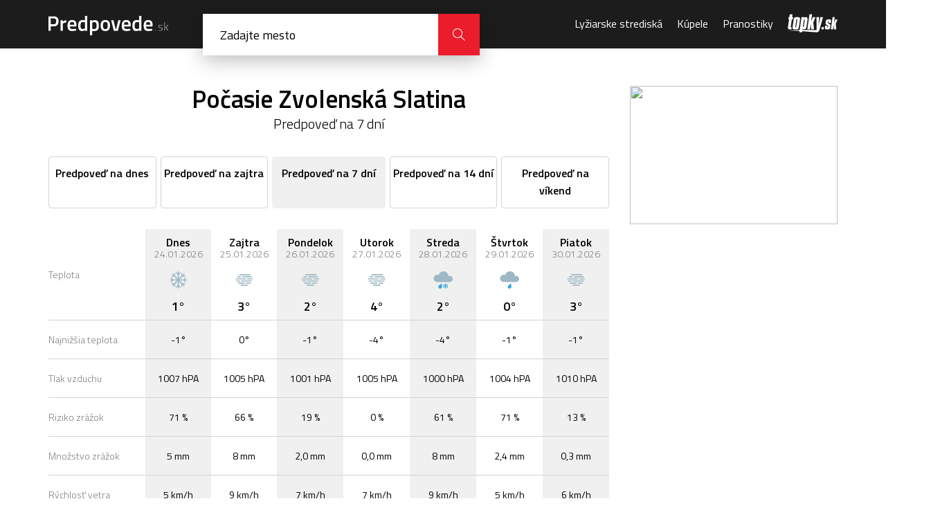

--- FILE ---
content_type: text/html; charset=UTF-8
request_url: https://predpovede.topky.sk/pocasie-zvolenska-slatina/7dni
body_size: 4901
content:
<!doctype html>
<html lang="sk">
<head>
    <script>window.gdprAppliesGlobally=true;(function(){function a(e){if(!window.frames[e]){if(document.body&&document.body.firstChild){var t=document.body;var n=document.createElement("iframe");n.style.display="none";n.name=e;n.title=e;t.insertBefore(n,t.firstChild)}else{setTimeout(function(){a(e)},5)}}}function e(n,r,o,c,s){function e(e,t,n,a){if(typeof n!=="function"){return}if(!window[r]){window[r]=[]}var i=false;if(s){i=s(e,t,n)}if(!i){window[r].push({command:e,parameter:t,callback:n,version:a})}}e.stub=true;function t(a){if(!window[n]||window[n].stub!==true){return}if(!a.data){return}var i=typeof a.data==="string";var e;try{e=i?JSON.parse(a.data):a.data}catch(t){return}if(e[o]){var r=e[o];window[n](r.command,r.parameter,function(e,t){var n={};n[c]={returnValue:e,success:t,callId:r.callId};a.source.postMessage(i?JSON.stringify(n):n,"*")},r.version)}}if(typeof window[n]!=="function"){window[n]=e;if(window.addEventListener){window.addEventListener("message",t,false)}else{window.attachEvent("onmessage",t)}}}e("__tcfapi","__tcfapiBuffer","__tcfapiCall","__tcfapiReturn");a("__tcfapiLocator");(function(e){var t=document.createElement("script");t.id="spcloader";t.type="text/javascript";t.async=true;t.src="https://sdk.privacy-center.org/"+e+"/loader.js?target="+document.location.hostname;t.charset="utf-8";var n=document.getElementsByTagName("script")[0];n.parentNode.insertBefore(t,n)})("6851976e-5ccc-43e6-bfe4-b929fcc27bc1")})();</script> 
	<script src="https://zoznamstatic.sk/didomi/didomi.min.js"></script> 
	<meta charset="utf-8">
	<title>Počasie Zvolenská Slatina, predpoveď počasia na 7 dní | Predpovede.sk</title>
	<meta name="viewport" content="width=device-width, initial-scale=1, maximum-scale=1, user-scalable=no">
	<meta name="description" content="Podrobná predpoveď počasia pre mesto Zvolenská Slatina na 7 dní. Aktualizované počasie cez deň a v noci, teploty a ďalšie informácie o počasí." />
	<meta name="autor" content="Zoznam s.r.o." />
	<meta property="og:image" content="https://cdn.predpovede.topky.sk/img/predpovede-og-image.png"/>
	<meta property="og:image:width" content="1200" />
	<meta property="og:image:height" content="630" />
	<base href="https://predpovede.topky.sk/" />
	<link rel="apple-touch-icon" sizes="57x57" href="https://cdn.predpovede.topky.sk/favicon/apple-icon-57x57.png">
	<link rel="apple-touch-icon" sizes="60x60" href="https://cdn.predpovede.topky.sk/favicon/apple-icon-60x60.png">
	<link rel="apple-touch-icon" sizes="72x72" href="https://cdn.predpovede.topky.sk/favicon/apple-icon-72x72.png">
	<link rel="apple-touch-icon" sizes="76x76" href="https://cdn.predpovede.topky.sk/favicon/apple-icon-76x76.png">
	<link rel="apple-touch-icon" sizes="114x114" href="https://cdn.predpovede.topky.sk/favicon/apple-icon-114x114.png">
	<link rel="apple-touch-icon" sizes="120x120" href="https://cdn.predpovede.topky.sk/favicon/apple-icon-120x120.png">
	<link rel="apple-touch-icon" sizes="144x144" href="https://cdn.predpovede.topky.sk/favicon/apple-icon-144x144.png">
	<link rel="apple-touch-icon" sizes="152x152" href="https://cdn.predpovede.topky.sk/favicon/apple-icon-152x152.png">
	<link rel="apple-touch-icon" sizes="180x180" href="https://cdn.predpovede.topky.sk/favicon/apple-icon-180x180.png">
	<link rel="icon" type="image/png" sizes="192x192"  href="https://cdn.predpovede.topky.sk/favicon/android-icon-192x192.png">
	<link rel="icon" type="image/png" sizes="32x32" href="https://cdn.predpovede.topky.sk/favicon/favicon-32x32.png">
	<link rel="icon" type="image/png" sizes="96x96" href="https://cdn.predpovede.topky.sk/favicon/favicon-96x96.png">
	<link rel="icon" type="image/png" sizes="16x16" href="https://cdn.predpovede.topky.sk/favicon/favicon-16x16.png">
	<link rel="manifest" href="https://cdn.predpovede.topky.sk/favicon/manifest.json">
	<meta name="msapplication-TileColor" content="#ffffff">
	<meta name="msapplication-TileImage" content="https://cdn.predpovede.topky.sk/favicon/ms-icon-144x144.png">
	<meta name="theme-color" content="#ffffff">
	<link rel="stylesheet" href="https://fonts.googleapis.com/css?family=Titillium+Web:300,400,600,700&amp;subset=latin-ext">
	<link rel="stylesheet" href="https://cdn.predpovede.topky.sk/css/style.css">
	<link rel="stylesheet" href="https://cdn.predpovede.topky.sk/css/add.css?v=12">
		<script src="https://ajax.googleapis.com/ajax/libs/jquery/3.3.1/jquery.min.js"></script>
	<script src="https://cdn.predpovede.topky.sk/js/slick.min.js"></script>
	<script src="https://cdn.predpovede.topky.sk/js/scripts.js?v=7"></script>
	<script src="https://cdn.predpovede.topky.sk/js/cookie.js"></script>
	<link rel="stylesheet" href="https://cdn.predpovede.topky.sk/chartist/chartist.min.css">
	<!-- Google Tag Manager -->
	<script>(function(w,d,s,l,i){w[l]=w[l]||[];w[l].push({'gtm.start':
	new Date().getTime(),event:'gtm.js'});var f=d.getElementsByTagName(s)[0],
	j=d.createElement(s),dl=l!='dataLayer'?'&l='+l:'';j.async=true;j.src=
	'https://www.googletagmanager.com/gtm.js?id='+i+dl;f.parentNode.insertBefore(j,f);
	})(window,document,'script','dataLayer','GTM-TZ68MQG');</script>
	<!-- End Google Tag Manager -->
	<script>
		var static_url = 'https://cdn.predpovede.topky.sk/';
	</script>
	<script async='async' src='https://www.googletagservices.com/tag/js/gpt.js'></script>
	<script src="https://cdn.predpovede.topky.sk/js/googletag_7_14.js?v=2"></script>
	</head>
	<body>
		<!-- Google Tag Manager (noscript) -->
		<noscript><iframe src="https://www.googletagmanager.com/ns.html?id=GTM-TZ68MQG"
		height="0" width="0" style="display:none;visibility:hidden"></iframe></noscript>
		<!-- End Google Tag Manager (noscript) -->
		<div id="main">
			<header>
				<div class="header-content">
					<div class="col-left">
						<a class="logo" href=""><img src="https://cdn.predpovede.topky.sk/img/logo.svg" alt="Predpovede.sk"></a>
						<form method="POST" class="search clearfix" autocomplete="off">
							<input type="text" name="search" placeholder="Zadajte mesto">
							<!--<button class="icon-position" type="button"></button>-->
							<div class="findl"><div></div><div></div></div>
							<button class="icon-close" type="button"></button>
							<button class="icon-magnifier" type="submit"></button>
							<ul>
																<li><a href="zoznam-miest">Zoznam všetkých slovenských miest a oblastí</a></li>
							</ul>
						</form>
						<div class="search-overlay"></div>
					</div>
					<div class="col-right">
						<nav>
							<ul>
								<li>
									<span>Menu</span>
									<button class="icon-close"></button>
								</li>
								<!--<li><a href="snehove-spravy">Snehové správy</a></li>-->
								<li><a href="lyziarske-strediska">Lyžiarske strediská</a></li>
								<li><a href="kupele">Kúpele</a></li>
								<li><a href="pranostiky">Pranostiky</a></li>
								<li>© Autorské práva sú vyhradené a vykonáva ich Zoznam, s.r.o.</li>
							</ul>
						</nav>
						<a class="topky-logo" href="https://www.topky.sk/" target="_blank"><i class="icon-topky"></i></a>
						<!--<button class="icon-position"></button>-->
						<button class="icon-magnifier"></button>
						<button class="icon-menu"></button>
					</div>
				</div>
			</header>
						<div class="main-content">
				<div class="main-content-left">
										<h1>Počasie Zvolenská Slatina<div class="meteo-state">Predpoveď na 7 dní</div></h1>
					<ul class="meteo-overview-tabs city">
												<li><a href="pocasie-zvolenska-slatina"><span>Predpoveď na dnes</span> <span>Dnes</span></a></li>						<li><a href="pocasie-zvolenska-slatina/zajtra"><span>Predpoveď na zajtra</span> <span>zajtra</span></a></li>						<li class="current"><span>Predpoveď na 7 dní</span> <span>7 dní</span></li>						<li><a href="pocasie-zvolenska-slatina/14dni"><span>Predpoveď na 14 dní</span> <span>14 dní</span></a></li>						<li><a href="pocasie-zvolenska-slatina/vikend"><span>Predpoveď na víkend</span> <span>Víkend</span></a></li>					</ul>
										<div class="meteo-overview-tab-content current">
						<div class="meteo-overview-week">
							<div class="meteo-table meteo-table-type-1">
								<div class="column">
									<div class="row meteo-info-top">
										<div class="meteo-info">Teplota</div>
									</div>
									<div class="row">
										<div class="meteo-info">Najnižšia teplota</div>
									</div>
									<div class="row">
										<div class="meteo-info">Tlak vzduchu</div>
									</div>
									<div class="row">
										<div class="meteo-info">Riziko zrážok</div>
									</div>
									<div class="row">
										<div class="meteo-info">Množstvo zrážok</div>
									</div>
									<div class="row">
										<div class="meteo-info">Rýchlosť vetra</div>
									</div>
									<div class="row">
										<div class="meteo-info">Vlhkosť</div>
									</div>
									<div class="row">
										<div class="meteo-info">Viditeľnosť</div>
									</div>
								</div>
								<div class="column">
											<div class="row meteo-info-top">
												<div class="meteo-info"><strong>Dnes</strong>24.01.2026</div>
												<img src="https://cdn.predpovede.topky.sk/img/meteo/pocasie-snezenie.svg" alt="Predpoveď počasia - Mierny sneh" title="Mierny sneh">
												<div class="meteo-value">1°<span>/-1°</span></div>
												<button class="icon-arrow-down"></button>
											</div>
											<div class="meteo-info-mobile">
												<div class="row">
													<div class="meteo-mobile-text">Najnižšia teplota</div>
													<div class="meteo-value">-1°</div>
												</div>
												<div class="row">
													<div class="meteo-mobile-text">Tlak vzduchu</div>
													<div class="meteo-value">1007 hPA</div>
												</div>
												<div class="row">
													<div class="meteo-mobile-text">Riziko zrážok</div>
													<div class="meteo-value">71 %</div>
												</div>
												<div class="row">
													<div class="meteo-mobile-text">Množstvo zrážok</div>
													<div class="meteo-value">5 mm</div>
												</div>
												<div class="row">
													<div class="meteo-mobile-text">Rýchlosť vetra</div>
													<div class="meteo-value">5 km/h</div>
												</div>
												<div class="row">
													<div class="meteo-mobile-text">Vlhkosť</div>
													<div class="meteo-value">99 %</div>
												</div>
												<div class="row">
													<div class="meteo-mobile-text">Viditeľnosť</div>
													<div class="meteo-value">2 km</div>
												</div>
											</div>
										</div><div class="column">
											<div class="row meteo-info-top">
												<div class="meteo-info"><strong>Zajtra</strong>25.01.2026</div>
												<img src="https://cdn.predpovede.topky.sk/img/meteo/pocasie-hmlisto.svg" alt="Predpoveď počasia - Hmla" title="Hmla">
												<div class="meteo-value">3°<span>/0°</span></div>
												<button class="icon-arrow-down"></button>
											</div>
											<div class="meteo-info-mobile">
												<div class="row">
													<div class="meteo-mobile-text">Najnižšia teplota</div>
													<div class="meteo-value">0°</div>
												</div>
												<div class="row">
													<div class="meteo-mobile-text">Tlak vzduchu</div>
													<div class="meteo-value">1005 hPA</div>
												</div>
												<div class="row">
													<div class="meteo-mobile-text">Riziko zrážok</div>
													<div class="meteo-value">66 %</div>
												</div>
												<div class="row">
													<div class="meteo-mobile-text">Množstvo zrážok</div>
													<div class="meteo-value">8 mm</div>
												</div>
												<div class="row">
													<div class="meteo-mobile-text">Rýchlosť vetra</div>
													<div class="meteo-value">9 km/h</div>
												</div>
												<div class="row">
													<div class="meteo-mobile-text">Vlhkosť</div>
													<div class="meteo-value">100 %</div>
												</div>
												<div class="row">
													<div class="meteo-mobile-text">Viditeľnosť</div>
													<div class="meteo-value">2 km</div>
												</div>
											</div>
										</div><div class="column">
											<div class="row meteo-info-top">
												<div class="meteo-info"><strong>Pondelok</strong>26.01.2026</div>
												<img src="https://cdn.predpovede.topky.sk/img/meteo/pocasie-hmlisto.svg" alt="Predpoveď počasia - Hmla" title="Hmla">
												<div class="meteo-value">2°<span>/-1°</span></div>
												<button class="icon-arrow-down"></button>
											</div>
											<div class="meteo-info-mobile">
												<div class="row">
													<div class="meteo-mobile-text">Najnižšia teplota</div>
													<div class="meteo-value">-1°</div>
												</div>
												<div class="row">
													<div class="meteo-mobile-text">Tlak vzduchu</div>
													<div class="meteo-value">1001 hPA</div>
												</div>
												<div class="row">
													<div class="meteo-mobile-text">Riziko zrážok</div>
													<div class="meteo-value">19 %</div>
												</div>
												<div class="row">
													<div class="meteo-mobile-text">Množstvo zrážok</div>
													<div class="meteo-value">2,0 mm</div>
												</div>
												<div class="row">
													<div class="meteo-mobile-text">Rýchlosť vetra</div>
													<div class="meteo-value">7 km/h</div>
												</div>
												<div class="row">
													<div class="meteo-mobile-text">Vlhkosť</div>
													<div class="meteo-value">100 %</div>
												</div>
												<div class="row">
													<div class="meteo-mobile-text">Viditeľnosť</div>
													<div class="meteo-value">0 km</div>
												</div>
											</div>
										</div><div class="column">
											<div class="row meteo-info-top">
												<div class="meteo-info"><strong>Utorok</strong>27.01.2026</div>
												<img src="https://cdn.predpovede.topky.sk/img/meteo/pocasie-hmlisto.svg" alt="Predpoveď počasia - Hmla" title="Hmla">
												<div class="meteo-value">4°<span>/-4°</span></div>
												<button class="icon-arrow-down"></button>
											</div>
											<div class="meteo-info-mobile">
												<div class="row">
													<div class="meteo-mobile-text">Najnižšia teplota</div>
													<div class="meteo-value">-4°</div>
												</div>
												<div class="row">
													<div class="meteo-mobile-text">Tlak vzduchu</div>
													<div class="meteo-value">1005 hPA</div>
												</div>
												<div class="row">
													<div class="meteo-mobile-text">Riziko zrážok</div>
													<div class="meteo-value">0 %</div>
												</div>
												<div class="row">
													<div class="meteo-mobile-text">Množstvo zrážok</div>
													<div class="meteo-value">0,0 mm</div>
												</div>
												<div class="row">
													<div class="meteo-mobile-text">Rýchlosť vetra</div>
													<div class="meteo-value">7 km/h</div>
												</div>
												<div class="row">
													<div class="meteo-mobile-text">Vlhkosť</div>
													<div class="meteo-value">97 %</div>
												</div>
												<div class="row">
													<div class="meteo-mobile-text">Viditeľnosť</div>
													<div class="meteo-value">1 km</div>
												</div>
											</div>
										</div><div class="column">
											<div class="row meteo-info-top">
												<div class="meteo-info"><strong>Streda</strong>28.01.2026</div>
												<img src="https://cdn.predpovede.topky.sk/img/meteo/pocasie-dazd-so-snehom.svg" alt="Predpoveď počasia - Dážď so snehom" title="Dážď so snehom">
												<div class="meteo-value">2°<span>/-4°</span></div>
												<button class="icon-arrow-down"></button>
											</div>
											<div class="meteo-info-mobile">
												<div class="row">
													<div class="meteo-mobile-text">Najnižšia teplota</div>
													<div class="meteo-value">-4°</div>
												</div>
												<div class="row">
													<div class="meteo-mobile-text">Tlak vzduchu</div>
													<div class="meteo-value">1000 hPA</div>
												</div>
												<div class="row">
													<div class="meteo-mobile-text">Riziko zrážok</div>
													<div class="meteo-value">61 %</div>
												</div>
												<div class="row">
													<div class="meteo-mobile-text">Množstvo zrážok</div>
													<div class="meteo-value">8 mm</div>
												</div>
												<div class="row">
													<div class="meteo-mobile-text">Rýchlosť vetra</div>
													<div class="meteo-value">9 km/h</div>
												</div>
												<div class="row">
													<div class="meteo-mobile-text">Vlhkosť</div>
													<div class="meteo-value">99 %</div>
												</div>
												<div class="row">
													<div class="meteo-mobile-text">Viditeľnosť</div>
													<div class="meteo-value">4 km</div>
												</div>
											</div>
										</div><div class="column">
											<div class="row meteo-info-top">
												<div class="meteo-info"><strong>Štvrtok</strong>29.01.2026</div>
												<img src="https://cdn.predpovede.topky.sk/img/meteo/pocasie-slaby-dazd.svg" alt="Predpoveď počasia - Ľahké mrholenie" title="Ľahké mrholenie">
												<div class="meteo-value">0°<span>/-1°</span></div>
												<button class="icon-arrow-down"></button>
											</div>
											<div class="meteo-info-mobile">
												<div class="row">
													<div class="meteo-mobile-text">Najnižšia teplota</div>
													<div class="meteo-value">-1°</div>
												</div>
												<div class="row">
													<div class="meteo-mobile-text">Tlak vzduchu</div>
													<div class="meteo-value">1004 hPA</div>
												</div>
												<div class="row">
													<div class="meteo-mobile-text">Riziko zrážok</div>
													<div class="meteo-value">71 %</div>
												</div>
												<div class="row">
													<div class="meteo-mobile-text">Množstvo zrážok</div>
													<div class="meteo-value">2,4 mm</div>
												</div>
												<div class="row">
													<div class="meteo-mobile-text">Rýchlosť vetra</div>
													<div class="meteo-value">5 km/h</div>
												</div>
												<div class="row">
													<div class="meteo-mobile-text">Vlhkosť</div>
													<div class="meteo-value">100 %</div>
												</div>
												<div class="row">
													<div class="meteo-mobile-text">Viditeľnosť</div>
													<div class="meteo-value">1 km</div>
												</div>
											</div>
										</div><div class="column">
											<div class="row meteo-info-top">
												<div class="meteo-info"><strong>Piatok</strong>30.01.2026</div>
												<img src="https://cdn.predpovede.topky.sk/img/meteo/pocasie-hmlisto.svg" alt="Predpoveď počasia - Hmla" title="Hmla">
												<div class="meteo-value">3°<span>/-1°</span></div>
												<button class="icon-arrow-down"></button>
											</div>
											<div class="meteo-info-mobile">
												<div class="row">
													<div class="meteo-mobile-text">Najnižšia teplota</div>
													<div class="meteo-value">-1°</div>
												</div>
												<div class="row">
													<div class="meteo-mobile-text">Tlak vzduchu</div>
													<div class="meteo-value">1010 hPA</div>
												</div>
												<div class="row">
													<div class="meteo-mobile-text">Riziko zrážok</div>
													<div class="meteo-value">13 %</div>
												</div>
												<div class="row">
													<div class="meteo-mobile-text">Množstvo zrážok</div>
													<div class="meteo-value">0,3 mm</div>
												</div>
												<div class="row">
													<div class="meteo-mobile-text">Rýchlosť vetra</div>
													<div class="meteo-value">6 km/h</div>
												</div>
												<div class="row">
													<div class="meteo-mobile-text">Vlhkosť</div>
													<div class="meteo-value">100 %</div>
												</div>
												<div class="row">
													<div class="meteo-mobile-text">Viditeľnosť</div>
													<div class="meteo-value">0 km</div>
												</div>
											</div>
										</div>							</div>
							<div class="meteo-graph-days">
								<script src="https://cdn.predpovede.topky.sk/chartist/chartist.min.js"></script>
								<div class="ct-chart"></div>
<script>
	var data = {"labels":["24.01.","25.01.","26.01.","27.01.","28.01.","29.01.","30.01."],"series":[[-1,0,-1,-4,-4,-1,-1],[1,3,2,4,2,0,3]]};
	var options = {
		low: -4,
		high: 10,
		showArea: true,
		height: '300px',
		fullWidth: true,
		chartPadding: {
			right: 40
		},
		axisY: {
			onlyInteger: true,
			labelInterpolationFnc: function(value) {
				return value + '°'
			}
		}
	};
	var responsiveOptions = [
		['screen and (max-width: 640px)', {
			height: '200px'
		}],
		['screen and (max-width: 600px)', {
			axisX: {
				labelInterpolationFnc: function(value) {
					return value.split(':')[0];
				}
			}
		}]
	];

	new Chartist.Line('.ct-chart', data, options, responsiveOptions).on('draw', function(data) {
		if(data.type === 'point') {
			var square = new Chartist.Svg('rect', {
				x: data.x - 9,
				y: data.y - 6,
				width: 18,
				height: 12
			}, 'ct-rect');

			var label = new Chartist.Svg('text', {
				x: data.x,
				y: data.y + 4,
				"text-anchor": "middle"
			}, 'ct-text').text(data.value.y);

			data.element.replace(square);
			data.group.append(label);
		}
	});
</script>
<div class="legend"><div></div> Najvyššia teplota <div></div> Najnižšia teplota</div>
							</div>
						</div>
					</div>
					<h2>Počasie v okrese Zvolen</h2>
					<div class="meteo-city-list">
						<ul class="city-list">
							<li><a href="pocasie-babina">Babiná</a></li><li><a href="pocasie-bacurov">Bacúrov</a></li><li><a href="pocasie-breziny">Breziny</a></li><li><a href="pocasie-budca">Budča</a></li><li><a href="pocasie-bzovska-lehotka">Bzovská Lehôtka</a></li><li><a href="pocasie-dobra-niva">Dobrá Niva</a></li><li><a href="pocasie-dubove-okres-zvolen">Dubové (okres Zvolen)</a></li><li><a href="pocasie-hronska-breznica">Hronská Breznica</a></li><li><a href="pocasie-lest-vojensky-obvod">Lešť (vojenský obvod)</a></li><li><a href="pocasie-lieskovec-okres-zvolen">Lieskovec (okres Zvolen)</a></li><li><a href="pocasie-lukavica-okres-zvolen">Lukavica (okres Zvolen)</a></li><li><a href="pocasie-michalkova">Michalková</a></li><li><a href="pocasie-ocova">Očová</a></li><li><a href="pocasie-ostra-luka">Ostrá Lúka</a></li><li><a href="pocasie-pliesovce">Pliešovce</a></li><li><a href="pocasie-podzamcok">Podzámčok</a></li><li><a href="pocasie-sasa-okres-zvolen">Sása (okres Zvolen)</a></li><li><a href="pocasie-sielnica">Sielnica</a></li><li><a href="pocasie-sliac">Sliač</a></li><li><a href="pocasie-trnie">Tŕnie</a></li><li><a href="pocasie-turova">Turová</a></li><li><a href="pocasie-velka-luka">Veľká Lúka</a></li><li><a href="pocasie-zvolenska-slatina">Zvolenská Slatina</a></li><li><a href="pocasie-zelezna-breznica">Železná Breznica</a></li><li><a href="pocasie-zvolen">Zvolen</a></li><li><a href="pocasie-kovacova-okres-zvolen">Kováčová (okres Zvolen)</a></li>						</ul>
					</div>				</div>
				<aside class="main-content-right">
					<a href="https://mapa.zoznam.sk/?z=12&p[0]=48.57442,19.15324" class="map"><img src="https://staticmaps.zoznam.sk/maps/api/staticmap?sensor=false&zoom=6&markers=color:red%7Csize:small%7C48.57442,19.15324&size=300x200" width="300" height="200" /></a>
					<div class="box-advertisement">
						<!-- /60012913/Predpovede-vpravo -->
<div id='Predpovede-vpravo'>
<script>
googletag.cmd.push(function() { googletag.display('Predpovede-vpravo'); });
</script>
</div>					</div>
				</aside>
			</div>
			<div style="text-align:center;margin:0 auto 16px">
				<!-- /60012913/Predpovede-desktop-billboard -->
<div id='Predpovede-desktop-billboard'>
<script>googletag.cmd.push(function() { googletag.display('Predpovede-desktop-billboard'); });</script>
</div>

<!-- /60012913/Predpovede-mobil-topbox-dole -->
<div id='Predpovede-mobil-topbox-dole'>
<script>
googletag.cmd.push(function() { googletag.display('Predpovede-mobil-topbox-dole'); });
</script>
</div>			</div>
			<footer>
				<div id="zFooter">
					<script src="https://zoznamstatic.sk/footer/js/predpovede.js"></script>
				</div>
			</footer>
		</div>
			<script>(function(){function c(){var b=a.contentDocument||a.contentWindow.document;if(b){var d=b.createElement('script');d.innerHTML="window.__CF$cv$params={r:'9c2ea4b63f63be76',t:'MTc2OTI0ODQwMg=='};var a=document.createElement('script');a.src='/cdn-cgi/challenge-platform/scripts/jsd/main.js';document.getElementsByTagName('head')[0].appendChild(a);";b.getElementsByTagName('head')[0].appendChild(d)}}if(document.body){var a=document.createElement('iframe');a.height=1;a.width=1;a.style.position='absolute';a.style.top=0;a.style.left=0;a.style.border='none';a.style.visibility='hidden';document.body.appendChild(a);if('loading'!==document.readyState)c();else if(window.addEventListener)document.addEventListener('DOMContentLoaded',c);else{var e=document.onreadystatechange||function(){};document.onreadystatechange=function(b){e(b);'loading'!==document.readyState&&(document.onreadystatechange=e,c())}}}})();</script></body>
</html>

--- FILE ---
content_type: application/javascript; charset=UTF-8
request_url: https://predpovede.topky.sk/cdn-cgi/challenge-platform/h/b/scripts/jsd/d251aa49a8a3/main.js?
body_size: 8932
content:
window._cf_chl_opt={AKGCx8:'b'};~function(L7,Xc,Xl,Xn,XU,Xr,XQ,Xq,L1,L2){L7=B,function(d,C,Lk,L6,X,L){for(Lk={d:317,C:252,X:433,L:347,R:358,e:312,E:427,o:377,D:268,V:327,z:237},L6=B,X=d();!![];)try{if(L=-parseInt(L6(Lk.d))/1*(parseInt(L6(Lk.C))/2)+parseInt(L6(Lk.X))/3+parseInt(L6(Lk.L))/4*(parseInt(L6(Lk.R))/5)+parseInt(L6(Lk.e))/6+parseInt(L6(Lk.E))/7*(parseInt(L6(Lk.o))/8)+parseInt(L6(Lk.D))/9+-parseInt(L6(Lk.V))/10*(parseInt(L6(Lk.z))/11),C===L)break;else X.push(X.shift())}catch(R){X.push(X.shift())}}(f,300895),Xc=this||self,Xl=Xc[L7(391)],Xn=null,XU=Xp(),Xr=function(RQ,Rr,Rh,RU,Rp,Rg,RT,Rm,LV,C,X,L,R){return RQ={d:458,C:248,X:390,L:297,R:245,e:224},Rr={d:264,C:243,X:450,L:369,R:368,e:462,E:450,o:456,D:313,V:246,z:285,G:452,S:304,O:350,H:424,Y:284,I:334,s:374,W:450,N:445,j:408,K:329,F:470,Z:314,v:225,y:450,M:286,P:365,b:420,c:365,l:320},Rh={d:276,C:305},RU={d:298},Rp={d:305,C:365,X:410,L:415,R:255,e:410,E:405,o:248,D:283,V:410,z:253,G:288,S:411,O:365,H:298,Y:470,I:334,s:298,W:455,N:463,j:443,K:334,F:293,Z:469,v:270,y:367,M:367,P:450,b:247,c:470,l:350,n:450,k:424,a:415,m:255,T:243,g:298,J:357,A:299,U:298,h:442,Q:334,x:217,i:328,f0:334,f1:298,f2:235,f3:242,f4:334,f5:452,f6:447,f7:450,f8:314,f9:334,ff:367,fB:334,fd:334,fC:225},Rg={d:293},RT={d:350},Rm={d:458,C:365},LV=L7,C={'WwRBd':function(e,E){return E==e},'OzcjB':LV(RQ.d),'bKSsl':function(e,E){return e(E)},'WhyCe':LV(RQ.C),'wNhtr':LV(RQ.X),'LdJpe':LV(RQ.L),'SsHfi':function(e,E){return e-E},'EMztL':function(e,E){return e>E},'Dxnzn':function(e,E){return E|e},'LjEAg':function(e,E){return e&E},'OpgyM':function(e,E){return e<E},'fdwcB':function(e,E){return e|E},'kBVRJ':function(e,E){return E==e},'Kmddi':function(e,E){return e|E},'AVaOq':function(e,E){return e(E)},'MqJCS':function(e,E){return e>E},'vUfYk':function(e,E){return e==E},'YHYTE':function(e,E){return e(E)},'MGzMi':function(e,E){return e<<E},'WhXIC':function(e,E){return e<<E},'NyQlW':function(e,E){return e==E},'xUHhF':function(e,E){return e<<E},'USYZl':function(e,E){return E&e},'sdqUe':function(e,E){return e(E)},'OXTle':function(e,E){return E==e},'EQkVr':function(e,E){return E&e},'oiOFh':function(e,E){return e==E},'Fjczn':function(e,E){return e(E)},'UaSyq':function(e,E){return E&e},'LIrLy':function(e,E){return e!=E},'nNQzc':function(e,E){return e(E)},'GXRcc':function(e,E){return e*E},'ZfnJb':function(e,E){return e<E},'ekcoq':function(e,E){return E!=e},'xyIYT':function(e,E){return e(E)},'oVUGp':function(e,E){return e==E},'MukJq':function(e,E){return E*e},'Qvvpo':function(e,E){return e<E},'Rzlry':function(e,E){return e(E)},'dWsss':function(e,E){return e===E},'QuwTo':function(e,E){return e+E},'kWgeb':function(e,E){return e==E}},X=String[LV(RQ.R)],L={'h':function(e,Lt){return Lt=LV,C[Lt(RT.d)](null,e)?'':L.g(e,6,function(E,Lz){return Lz=Lt,Lz(Rm.d)[Lz(Rm.C)](E)})},'g':function(E,o,D,RA,LS,V,z,G,S,O,H,Y,I,s,W,N,j,K,F,M,Z){if(RA={d:335},LS=LV,V={'NqLQS':function(y,M,LG){return LG=B,C[LG(Rg.d)](y,M)}},null==E)return'';for(G={},S={},O='',H=2,Y=3,I=2,s=[],W=0,N=0,j=0;j<E[LS(Rp.d)];j+=1)if(K=E[LS(Rp.C)](j),Object[LS(Rp.X)][LS(Rp.L)][LS(Rp.R)](G,K)||(G[K]=Y++,S[K]=!0),F=O+K,Object[LS(Rp.e)][LS(Rp.L)][LS(Rp.R)](G,F))O=F;else if(C[LS(Rp.E)]!==LS(Rp.o)){if(M={'ZvMjH':function(P,T,J){return P(T,J)}},I=!![],!E())return;V[LS(Rp.D)](o,function(P,LO){LO=LS,M[LO(RA.d)](z,G,P)})}else{if(Object[LS(Rp.V)][LS(Rp.L)][LS(Rp.R)](S,O)){if(C[LS(Rp.z)]===C[LS(Rp.G)])return C[LS(Rp.S)][LS(Rp.O)](C);else{if(256>O[LS(Rp.H)](0)){for(z=0;z<I;W<<=1,N==C[LS(Rp.Y)](o,1)?(N=0,s[LS(Rp.I)](D(W)),W=0):N++,z++);for(Z=O[LS(Rp.s)](0),z=0;C[LS(Rp.W)](8,z);W=C[LS(Rp.N)](W<<1,C[LS(Rp.j)](Z,1)),N==o-1?(N=0,s[LS(Rp.K)](C[LS(Rp.F)](D,W)),W=0):N++,Z>>=1,z++);}else{for(Z=1,z=0;C[LS(Rp.Z)](z,I);W=C[LS(Rp.N)](W<<1,Z),o-1==N?(N=0,s[LS(Rp.I)](D(W)),W=0):N++,Z=0,z++);for(Z=O[LS(Rp.H)](0),z=0;16>z;W=C[LS(Rp.v)](W<<1.61,1&Z),C[LS(Rp.y)](N,o-1)?(N=0,s[LS(Rp.I)](D(W)),W=0):N++,Z>>=1,z++);}H--,C[LS(Rp.M)](0,H)&&(H=Math[LS(Rp.P)](2,I),I++),delete S[O]}}else for(Z=G[O],z=0;z<I;W=C[LS(Rp.b)](W<<1.06,Z&1),N==C[LS(Rp.c)](o,1)?(N=0,s[LS(Rp.K)](D(W)),W=0):N++,Z>>=1,z++);O=(H--,C[LS(Rp.l)](0,H)&&(H=Math[LS(Rp.n)](2,I),I++),G[F]=Y++,C[LS(Rp.k)](String,K))}if(O!==''){if(Object[LS(Rp.e)][LS(Rp.a)][LS(Rp.m)](S,O)){if(C[LS(Rp.T)](256,O[LS(Rp.g)](0))){for(z=0;z<I;W<<=1,C[LS(Rp.J)](N,C[LS(Rp.Y)](o,1))?(N=0,s[LS(Rp.K)](C[LS(Rp.A)](D,W)),W=0):N++,z++);for(Z=O[LS(Rp.U)](0),z=0;8>z;W=C[LS(Rp.h)](W,1)|1&Z,o-1==N?(N=0,s[LS(Rp.Q)](D(W)),W=0):N++,Z>>=1,z++);}else{for(Z=1,z=0;z<I;W=C[LS(Rp.x)](W,1)|Z,C[LS(Rp.i)](N,o-1)?(N=0,s[LS(Rp.f0)](D(W)),W=0):N++,Z=0,z++);for(Z=O[LS(Rp.f1)](0),z=0;16>z;W=C[LS(Rp.f2)](W,1)|C[LS(Rp.f3)](Z,1),N==o-1?(N=0,s[LS(Rp.f4)](C[LS(Rp.f5)](D,W)),W=0):N++,Z>>=1,z++);}H--,C[LS(Rp.f6)](0,H)&&(H=Math[LS(Rp.f7)](2,I),I++),delete S[O]}else for(Z=G[O],z=0;z<I;W=W<<1.31|C[LS(Rp.f8)](Z,1),N==o-1?(N=0,s[LS(Rp.f9)](D(W)),W=0):N++,Z>>=1,z++);H--,C[LS(Rp.ff)](0,H)&&I++}for(Z=2,z=0;z<I;W=W<<1|1.25&Z,o-1==N?(N=0,s[LS(Rp.fB)](D(W)),W=0):N++,Z>>=1,z++);for(;;)if(W<<=1,o-1==N){s[LS(Rp.fd)](D(W));break}else N++;return s[LS(Rp.fC)]('')},'j':function(e,LH){return LH=LV,null==e?'':C[LH(Rh.d)]('',e)?null:L.i(e[LH(Rh.C)],32768,function(E,LY){return LY=LH,e[LY(RU.d)](E)})},'i':function(E,o,D,LI,V,z,G,S,O,H,Y,I,s,W,N,j,y,K,F,Z){for(LI=LV,V=[],z=4,G=4,S=3,O=[],I=C[LI(Rr.d)](D,0),s=o,W=1,H=0;C[LI(Rr.C)](3,H);V[H]=H,H+=1);for(N=0,j=Math[LI(Rr.X)](2,2),Y=1;Y!=j;)for(K=LI(Rr.L)[LI(Rr.R)]('|'),F=0;!![];){switch(K[F++]){case'0':Z=C[LI(Rr.e)](I,s);continue;case'1':N|=(0<Z?1:0)*Y;continue;case'2':s==0&&(s=o,I=D(W++));continue;case'3':s>>=1;continue;case'4':Y<<=1;continue}break}switch(N){case 0:for(N=0,j=Math[LI(Rr.E)](2,8),Y=1;C[LI(Rr.o)](Y,j);Z=s&I,s>>=1,0==s&&(s=o,I=C[LI(Rr.D)](D,W++)),N|=C[LI(Rr.V)](C[LI(Rr.z)](0,Z)?1:0,Y),Y<<=1);y=C[LI(Rr.G)](X,N);break;case 1:for(N=0,j=Math[LI(Rr.X)](2,16),Y=1;C[LI(Rr.S)](Y,j);Z=I&s,s>>=1,C[LI(Rr.O)](0,s)&&(s=o,I=C[LI(Rr.H)](D,W++)),N|=C[LI(Rr.V)](0<Z?1:0,Y),Y<<=1);y=C[LI(Rr.Y)](X,N);break;case 2:return''}for(H=V[3]=y,O[LI(Rr.I)](y);;){if(W>E)return'';for(N=0,j=Math[LI(Rr.E)](2,S),Y=1;Y!=j;Z=I&s,s>>=1,C[LI(Rr.s)](0,s)&&(s=o,I=D(W++)),N|=(0<Z?1:0)*Y,Y<<=1);switch(y=N){case 0:for(N=0,j=Math[LI(Rr.W)](2,8),Y=1;Y!=j;Z=I&s,s>>=1,0==s&&(s=o,I=C[LI(Rr.d)](D,W++)),N|=C[LI(Rr.N)](C[LI(Rr.j)](0,Z)?1:0,Y),Y<<=1);V[G++]=C[LI(Rr.K)](X,N),y=C[LI(Rr.F)](G,1),z--;break;case 1:for(N=0,j=Math[LI(Rr.W)](2,16),Y=1;Y!=j;Z=C[LI(Rr.Z)](I,s),s>>=1,s==0&&(s=o,I=D(W++)),N|=Y*(0<Z?1:0),Y<<=1);V[G++]=X(N),y=G-1,z--;break;case 2:return O[LI(Rr.v)]('')}if(0==z&&(z=Math[LI(Rr.y)](2,S),S++),V[y])y=V[y];else if(C[LI(Rr.M)](y,G))y=H+H[LI(Rr.P)](0);else return null;O[LI(Rr.I)](y),V[G++]=C[LI(Rr.b)](H,y[LI(Rr.c)](0)),z--,H=y,C[LI(Rr.l)](0,z)&&(z=Math[LI(Rr.E)](2,S),S++)}}},R={},R[LV(RQ.e)]=L.h,R}(),XQ={},XQ[L7(269)]='o',XQ[L7(380)]='s',XQ[L7(227)]='u',XQ[L7(399)]='z',XQ[L7(437)]='n',XQ[L7(318)]='I',XQ[L7(266)]='b',Xq=XQ,Xc[L7(306)]=function(C,X,L,R,wX,wC,wd,Lj,E,D,V,z,G,S,O){if(wX={d:257,C:356,X:259,L:351,R:429,e:354,E:351,o:300,D:258,V:228,z:300,G:258,S:228,O:353,H:398,Y:305,I:343,s:393,W:262,N:340,j:279,K:241,F:359,Z:322,v:229,y:280,M:434,P:425,b:376,c:371},wC={d:360,C:305,X:359,L:349,R:256},wd={d:410,C:415,X:255,L:334},Lj=L7,E={'sonOd':function(H,Y){return Y===H},'uTqqn':function(H,Y){return H+Y},'pJjqc':Lj(wX.d),'sarBP':function(H,Y,I,s){return H(Y,I,s)},'lSjPE':function(H,Y){return H(Y)},'CkQFV':Lj(wX.C),'UJOku':Lj(wX.X),'CQDNz':function(H,Y){return H+Y},'VQTaw':function(H,Y,I){return H(Y,I)},'WXPPt':function(H,Y){return H+Y}},null===X||void 0===X)return R;for(D=L0(X),C[Lj(wX.L)][Lj(wX.R)]&&(D=D[Lj(wX.e)](C[Lj(wX.E)][Lj(wX.R)](X))),D=C[Lj(wX.o)][Lj(wX.D)]&&C[Lj(wX.V)]?C[Lj(wX.z)][Lj(wX.G)](new C[(Lj(wX.S))](D)):function(H,LF,Y){for(LF=Lj,H[LF(wC.d)](),Y=0;Y<H[LF(wC.C)];E[LF(wC.X)](H[Y],H[E[LF(wC.L)](Y,1)])?H[LF(wC.R)](Y+1,1):Y+=1);return H}(D),V='nAsAaAb'.split('A'),V=V[Lj(wX.O)][Lj(wX.H)](V),z=0;z<D[Lj(wX.Y)];Lj(wX.I)===Lj(wX.s)?C():(G=D[z],S=E[Lj(wX.W)](Xi,C,X,G),E[Lj(wX.N)](V,S))?E[Lj(wX.j)]!==E[Lj(wX.K)]?(O=E[Lj(wX.F)]('s',S)&&!C[Lj(wX.Z)](X[G]),Lj(wX.v)===E[Lj(wX.y)](L,G)?o(E[Lj(wX.y)](L,G),S):O||o(L+G,X[G])):X(E[Lj(wX.M)]+L[Lj(wX.P)]):E[Lj(wX.b)](o,E[Lj(wX.c)](L,G),S),z++);return R;function o(H,Y,LK){LK=Lj,Object[LK(wd.d)][LK(wd.C)][LK(wd.X)](R,Y)||(R[Y]=[]),R[Y][LK(wd.L)](H)}},L1=L7(344)[L7(368)](';'),L2=L1[L7(353)][L7(398)](L1),Xc[L7(361)]=function(C,X,wY,wH,LZ,L,R,E,o,D){for(wY={d:240,C:406,X:436,L:305,R:325,e:249,E:232,o:410,D:415,V:255,z:298,G:221,S:334,O:418,H:292,Y:464,I:386,s:310,W:302,N:450,j:324,K:334,F:296,Z:305,v:222,y:334,M:460,P:379},wH={d:330},LZ=L7,L={'TchvM':function(V,z){return V<z},'XoMBY':function(V,z){return z==V},'ofupN':function(V,z){return V>z},'viUaw':function(V,z){return z|V},'eWXLw':function(V,z){return V<<z},'knYIq':function(V,z){return V-z},'JJFnI':function(V,z){return V(z)},'wlPGW':function(V,z){return V<<z},'TlxmC':function(V,z){return z&V},'WpmGG':function(V,z){return V(z)},'lmTXR':function(V,z){return V+z},'SvAZg':function(V,z){return z===V},'fcpZH':LZ(wY.d),'ASxRy':function(V,z){return V+z}},R=Object[LZ(wY.C)](X),E=0;L[LZ(wY.X)](E,R[LZ(wY.L)]);E++)if(L[LZ(wY.R)](LZ(wY.e),L[LZ(wY.E)])){if(fp[LZ(wY.o)][LZ(wY.D)][LZ(wY.V)](fU,fh)){if(256>dY[LZ(wY.z)](0)){for(CM=0;L[LZ(wY.X)](CP,Cb);Cl<<=1,L[LZ(wY.G)](Cn,Ck-1)?(Cu=0,Ca[LZ(wY.S)](Cm(CT)),Cg=0):CJ++,Cc++);for(CA=Cp[LZ(wY.z)](0),CU=0;L[LZ(wY.O)](8,Ch);CQ=L[LZ(wY.H)](L[LZ(wY.Y)](Cq,1),Cx&1),Ci==X0-1?(X1=0,X2[LZ(wY.S)](X3(X4)),X5=0):X6++,X7>>=1,Cr++);}else{for(X8=1,X9=0;Xf<XB;XC=XX<<1|XL,XR==L[LZ(wY.I)](Xw,1)?(Xe=0,XE[LZ(wY.S)](L[LZ(wY.s)](Xo,XD)),XV=0):Xt++,Xz=0,Xd++);for(XG=XS[LZ(wY.z)](0),XO=0;16>XH;XI=L[LZ(wY.W)](Xs,1)|1&XW,Xj-1==XN?(XK=0,XF[LZ(wY.S)](XZ(Xv)),Xy=0):XM++,XP>>=1,XY++);}CW--,0==CN&&(Cj=CK[LZ(wY.N)](2,CF),CZ++),delete Cv[Cy]}else for(d6=d7[d8],d9=0;df<dB;dC=dX<<1|L[LZ(wY.j)](dL,1),dR==dw-1?(de=0,dE[LZ(wY.K)](L[LZ(wY.F)](dD,dV)),dt=0):dz++,dG>>=1,dd++);dS--,0==dO&&dH++}else if(o=R[E],'f'===o&&(o='N'),C[o]){for(D=0;D<X[R[E]][LZ(wY.Z)];-1===C[o][LZ(wY.v)](X[R[E]][D])&&(L2(X[R[E]][D])||C[o][LZ(wY.y)](L[LZ(wY.M)]('o.',X[R[E]][D]))),D++);}else C[o]=X[R[E]][LZ(wY.P)](function(z,Lv){return Lv=LZ,L[Lv(wH.d)]('o.',z)})},L4();function Xu(Lg,Lf,C,X,L,R){return Lg={d:274,C:396,X:457,L:311,R:331,e:437},Lf=L7,C={},C[Lf(Lg.d)]=Lf(Lg.C),C[Lf(Lg.X)]=Lf(Lg.L),X=C,L=Xc[Lf(Lg.R)],!L?X[Lf(Lg.d)]===X[Lf(Lg.X)]?void 0:null:(R=L.i,typeof R!==Lf(Lg.e)||R<30)?null:R}function L0(d,w4,LN,C){for(w4={d:354,C:406,X:239},LN=L7,C=[];null!==d;C=C[LN(w4.d)](Object[LN(w4.C)](d)),d=Object[LN(w4.X)](d));return C}function Xi(C,X,L,w3,LW,R,e,E){R=(w3={d:431,C:269,X:416,L:446,R:397,e:303,E:431,o:401,D:438,V:397,z:272,G:423,S:468,O:409,H:294,Y:384,I:384,s:300,W:432,N:300,j:315},LW=L7,{'kWgQk':function(o,D){return D===o},'frIiA':LW(w3.d),'lEFAn':LW(w3.C),'ETAdS':function(o,D){return D===o},'lIGmy':LW(w3.X),'qjBXb':LW(w3.L),'XxzmP':function(o,D,V){return o(D,V)}});try{e=X[L]}catch(o){if(R[LW(w3.R)](R[LW(w3.e)],LW(w3.E)))return'i';else X[LW(w3.o)](LW(w3.D),L)}if(null==e)return R[LW(w3.V)](void 0,e)?'u':'x';if(R[LW(w3.z)]==typeof e){if(R[LW(w3.G)](R[LW(w3.S)],LW(w3.O)))return;else try{if(R[LW(w3.H)]==typeof e[LW(w3.Y)])return e[LW(w3.I)](function(){}),'p'}catch(z){}}return C[LW(w3.s)][LW(w3.W)](e)?'a':e===C[LW(w3.N)]?'D':e===!0?'T':!1===e?'F':(E=typeof e,LW(w3.L)==E?R[LW(w3.j)](Xx,C,e)?'N':'f':Xq[E]||'?')}function XA(C,X,R5,R4,R3,R2,LR,L,R,e,E,o){R5={d:378,C:336,X:454,L:388,R:422,e:414,E:345,o:331,D:319,V:439,z:387,G:430,S:348,O:404,H:426,Y:341,I:449,s:332,W:412,N:407,j:233,K:453,F:453,Z:333,v:224,y:382},R4={d:392},R3={d:425,C:467,X:388,L:257,R:425},R2={d:378,C:219,X:336,L:449,R:321},LR=L7,L={},L[LR(R5.d)]=function(D,V){return D!==V},L[LR(R5.C)]=LR(R5.X),L[LR(R5.L)]=function(D,V){return D+V},L[LR(R5.R)]=function(D,V){return D+V},L[LR(R5.e)]=LR(R5.E),R=L,e=Xc[LR(R5.o)],console[LR(R5.D)](Xc[LR(R5.V)]),E=new Xc[(LR(R5.z))](),E[LR(R5.G)](LR(R5.S),R[LR(R5.R)](R[LR(R5.e)]+Xc[LR(R5.V)][LR(R5.O)],LR(R5.H))+e.r),e[LR(R5.Y)]&&(E[LR(R5.I)]=5e3,E[LR(R5.s)]=function(Lw){if(Lw=LR,R[Lw(R2.d)](Lw(R2.C),R[Lw(R2.X)]))X(Lw(R2.L));else return X[Lw(R2.R)]()<L}),E[LR(R5.W)]=function(Le){Le=LR,E[Le(R3.d)]>=200&&E[Le(R3.d)]<300?X(Le(R3.C)):X(R[Le(R3.X)](Le(R3.L),E[Le(R3.R)]))},E[LR(R5.N)]=function(LE){LE=LR,X(LE(R4.d))},o={'t':Xg(),'lhr':Xl[LR(R5.j)]&&Xl[LR(R5.j)][LR(R5.K)]?Xl[LR(R5.j)][LR(R5.F)]:'','api':e[LR(R5.Y)]?!![]:![],'c':Xa(),'payload':C},E[LR(R5.Z)](Xr[LR(R5.v)](JSON[LR(R5.y)](o)))}function Xa(){return Xu()!==null}function Xm(Lh,LU,LB,d,C){if(Lh={d:275},LU={d:466,C:291,X:441,L:363},LB=L7,d={'YRjnG':function(X,L){return L===X},'Mvfpt':function(X){return X()}},C=d[LB(Lh.d)](Xu),C===null)return;Xn=(Xn&&clearTimeout(Xn),setTimeout(function(Ld){if(Ld=LB,d[Ld(LU.d)](Ld(LU.C),Ld(LU.X)))return L&&R[Ld(LU.L)]?e[Ld(LU.L)]():'';else Xk()},1e3*C))}function L4(wc,wb,wM,wv,LM,d,C,wF,E,o,X,L,R){if(wc={d:230,C:267,X:459,L:331,R:273,e:413,E:471,o:458,D:373,V:448,z:267,G:461,S:401,O:401,H:438,Y:400},wb={d:309,C:307,X:273,L:448,R:216,e:373,E:459,o:277,D:244,V:400},wM={d:364},wv={d:403,C:389,X:273,L:316,R:385,e:417,E:251,o:472,D:218,V:375,z:254},LM=L7,d={'YHGxi':LM(wc.d),'xZONQ':function(e){return e()},'OPYsl':function(e,E,o){return e(E,o)},'pMZSd':LM(wc.C),'AOOPW':function(e,E){return e!==E},'AvpCN':LM(wc.X),'CnTdB':function(e){return e()}},C=Xc[LM(wc.L)],!C)return;if(!d[LM(wc.R)](XJ))return LM(wc.e)===LM(wc.e)?void 0:(wF={d:471,C:365},E={},E[LM(wc.E)]=LM(wc.o),o=E,L==null?'':R.g(e,6,function(D,LP){return LP=LM,o[LP(wF.d)][LP(wF.C)](D)}));(X=![],L=function(Lb,o){if(Lb=LM,!X){if(Lb(wv.d)!==Lb(wv.C)){if(X=!![],!d[Lb(wv.X)](XJ))return;Xk(function(E){L5(C,E)})}else o={},o[Lb(wv.L)]=Lb(wv.R),o[Lb(wv.e)]=R.r,o[Lb(wv.E)]=d[Lb(wv.o)],o[Lb(wv.D)]=e,L[Lb(wv.V)][Lb(wv.z)](o,'*')}},d[LM(wc.D)](Xl[LM(wc.V)],LM(wc.z)))?d[LM(wc.G)](L):Xc[LM(wc.S)]?Xl[LM(wc.O)](LM(wc.H),L):(R=Xl[LM(wc.Y)]||function(){},Xl[LM(wc.Y)]=function(Ll,E){if(Ll=LM,E={'boNPj':function(o,D,V,Lc){return Lc=B,d[Lc(wM.d)](o,D,V)}},Ll(wb.d)===Ll(wb.C)){if(!E){if(S=!![],!d[Ll(wb.X)](O))return;H(function(j){s(W,j)})}}else R(),Xl[Ll(wb.L)]!==d[Ll(wb.R)]&&(d[Ll(wb.e)](Ll(wb.E),d[Ll(wb.o)])?E[Ll(wb.D)](L,R,e):(Xl[Ll(wb.V)]=R,L()))})}function f(wn){return wn='kBVRJ,split,0|3|2|1|4,iframe,WXPPt,aUjz8,AOOPW,oVUGp,parent,VQTaw,56dBUVVk,dBiOo,map,string,6|0|1|2|8|7|4|10|5|3|9,stringify,body,catch,cloudflare-invisible,knYIq,XMLHttpRequest,HvOgX,gnfwf,GKgTN,document,xhr-error,FdLPs,CnwA5,UFdGH,lPtus,kWgQk,bind,symbol,onreadystatechange,addEventListener,/b/ov1/0.24133672812919416:1769246723:KabBj4i3zsrjoa5VA8kaomkiPW-xr_quW4aTZmcvl60/,taQiv,AKGCx8,WhyCe,keys,onerror,Qvvpo,kwXXH,prototype,OzcjB,onload,lfWaV,wpqaA,hasOwnProperty,VqYfx,sid,ofupN,Function,QuwTo,now,tpaVU,ETAdS,AVaOq,status,/jsd/oneshot/d251aa49a8a3/0.24133672812919416:1769246723:KabBj4i3zsrjoa5VA8kaomkiPW-xr_quW4aTZmcvl60/,35693sUkkWG,KxygO,getOwnPropertyNames,open,IbDNf,isArray,1028805KcZekg,pJjqc,removeChild,TchvM,number,DOMContentLoaded,_cf_chl_opt,appendChild,lnVvt,MGzMi,LjEAg,xSeGX,MukJq,function,OXTle,readyState,timeout,pow,navigator,sdqUe,href,RFpHX,EMztL,LIrLy,sjPtT,U6k$ocC3pKjWJyBmZhb5tg20nHMRxTraGw8el4VsqQSiuPXLdEf-z17OAvY+9DNFI,MWEnH,ASxRy,CnTdB,UaSyq,Dxnzn,eWXLw,TYlZ6,YRjnG,success,lIGmy,OpgyM,SsHfi,bMuMD,YHGxi,pMZSd,WhXIC,detail,aBlAm,clientInformation,XoMBY,indexOf,SSTpq3,INhwOCnaSwZ,join,[native code],undefined,Set,d.cookie,error,floor,fcpZH,location,vPbsg,xUHhF,contentWindow,2829937FPXcNJ,NGzwP,getPrototypeOf,vObNF,UJOku,USYZl,MqJCS,boNPj,fromCharCode,GXRcc,Kmddi,rKjvf,INWpg,zPDna,event,218vgflHk,wNhtr,postMessage,call,splice,http-code:,from,dgTVn,JBxy9,TkqaI,sarBP,createElement,Fjczn,AdeF3,boolean,loading,3175299moNrzT,object,fdwcB,toString,lEFAn,xZONQ,Npuel,Mvfpt,oiOFh,AvpCN,jpuSN,CkQFV,CQDNz,bgKvq,error on cf_chl_props,NqLQS,xyIYT,ZfnJb,dWsss,errorInfoObject,LdJpe,IXpaQ,tEMiB,QUmye,viUaw,bKSsl,qjBXb,fMnIF,WpmGG,KFkAA,charCodeAt,YHYTE,Array,pkLOA2,wlPGW,frIiA,ekcoq,length,pRIb1,WZyrA,jsd,OEbRP,JJFnI,HZSxo,836220bVXwRk,nNQzc,EQkVr,XxzmP,source,4801iSQClw,bigint,log,kWgeb,random,isNaN,/invisible/jsd,TlxmC,SvAZg,IJBpa,10qmXHSa,NyQlW,Rzlry,lmTXR,__CF$cv$params,ontimeout,send,push,ZvMjH,fWlIK,contentDocument,CCWjW,tabIndex,lSjPE,api,style,fVwdR,_cf_chl_opt;JJgc4;PJAn2;kJOnV9;IWJi4;OHeaY1;DqMg0;FKmRv9;LpvFx1;cAdz2;PqBHf2;nFZCC5;ddwW5;pRIb1;rxvNi8;RrrrA2;erHi9,/cdn-cgi/challenge-platform/h/,LRmiB4,421324IALBJy,POST,uTqqn,WwRBd,Object,CvpTn,includes,concat,chctx,KqWtO,vUfYk,10RtVgrD,sonOd,sort,rxvNi8,display: none,randomUUID,OPYsl,charAt,qeDSj'.split(','),f=function(){return wn},f()}function Xk(d,LT,Lm,L8,C,X){LT={d:446,C:282,X:444,L:250,R:261},Lm={d:278},L8=L7,C={'jpuSN':L8(LT.d),'xSeGX':function(L){return L()},'zPDna':function(L,R,e){return L(R,e)},'TkqaI':L8(LT.C)},X=C[L8(LT.X)](L3),XA(X.r,function(L,L9){L9=L8,typeof d===C[L9(Lm.d)]&&d(L),Xm()}),X.e&&C[L8(LT.L)](Xh,C[L8(LT.R)],X.e)}function L5(L,R,wl,Ln,e,E,o,D){if(wl={d:234,C:289,X:341,L:467,R:316,e:385,E:417,o:251,D:375,V:254,z:289,G:316,S:385,O:417,H:251,Y:230,I:218,s:375,W:449},Ln=L7,e={},e[Ln(wl.d)]=Ln(wl.C),E=e,!L[Ln(wl.X)])return;R===Ln(wl.L)?(o={},o[Ln(wl.R)]=Ln(wl.e),o[Ln(wl.E)]=L.r,o[Ln(wl.o)]=Ln(wl.L),Xc[Ln(wl.D)][Ln(wl.V)](o,'*')):Ln(wl.z)===E[Ln(wl.d)]?(D={},D[Ln(wl.G)]=Ln(wl.S),D[Ln(wl.O)]=L.r,D[Ln(wl.H)]=Ln(wl.Y),D[Ln(wl.I)]=R,Xc[Ln(wl.s)][Ln(wl.V)](D,'*')):o(Ln(wl.W))}function Xx(C,X,Rx,Ls,L,R){return Rx={d:366,C:419,X:419,L:410,R:271,e:255,E:222,o:226},Ls=L7,L={},L[Ls(Rx.d)]=function(e,E){return e<E},R=L,X instanceof C[Ls(Rx.C)]&&R[Ls(Rx.d)](0,C[Ls(Rx.X)][Ls(Rx.L)][Ls(Rx.R)][Ls(Rx.e)](X)[Ls(Rx.E)](Ls(Rx.o)))}function Xg(LQ,LX,d){return LQ={d:331,C:231},LX=L7,d=Xc[LX(LQ.d)],Math[LX(LQ.C)](+atob(d.t))}function L3(ws,Ly,X,L,R,E,o,D,V,z){X=(ws={d:362,C:220,X:451,L:381,R:368,e:342,E:290,o:339,D:383,V:440,z:383,G:435,S:295,O:337,H:263,Y:370,I:236,s:428,W:238},Ly=L7,{'tEMiB':Ly(ws.d),'fMnIF':function(G,S,O,H,Y){return G(S,O,H,Y)},'KxygO':Ly(ws.C),'NGzwP':Ly(ws.X)});try{for(L=Ly(ws.L)[Ly(ws.R)]('|'),R=0;!![];){switch(L[R++]){case'0':E[Ly(ws.e)]=X[Ly(ws.E)];continue;case'1':E[Ly(ws.o)]='-1';continue;case'2':Xl[Ly(ws.D)][Ly(ws.V)](E);continue;case'3':Xl[Ly(ws.z)][Ly(ws.G)](E);continue;case'4':o=X[Ly(ws.S)](pRIb1,D,D,'',o);continue;case'5':o=X[Ly(ws.S)](pRIb1,D,E[Ly(ws.O)],'d.',o);continue;case'6':E=Xl[Ly(ws.H)](Ly(ws.Y));continue;case'7':o={};continue;case'8':D=E[Ly(ws.I)];continue;case'9':return V={},V.r=o,V.e=null,V;case'10':o=pRIb1(D,D[X[Ly(ws.s)]]||D[X[Ly(ws.W)]],'n.',o);continue}break}}catch(G){return z={},z.r={},z.e=G,z}}function XJ(Lx,LL,C,X,L,R,e){return Lx={d:395,C:231,X:421,L:395},LL=L7,C={},C[LL(Lx.d)]=function(E,o){return E>o},X=C,L=3600,R=Xg(),e=Math[LL(Lx.C)](Date[LL(Lx.X)]()/1e3),X[LL(Lx.L)](e-R,L)?![]:!![]}function Xp(R6,Lo){return R6={d:363,C:363},Lo=L7,crypto&&crypto[Lo(R6.d)]?crypto[Lo(R6.C)]():''}function XT(d,Lr,LC){return Lr={d:321},LC=L7,Math[LC(Lr.d)]()<d}function B(d,C,X,L){return d=d-216,X=f(),L=X[d],L}function Xh(L,R,Rf,LD,E,o,D,V,z,G,S,O,H){if(Rf={d:345,C:402,X:338,L:265,R:465,e:331,E:281,o:352,D:439,V:404,z:326,G:323,S:387,O:430,H:348,Y:449,I:332,s:394,W:439,N:394,j:223,K:223,F:346,Z:301,v:439,y:372,M:260,P:287,b:355,c:316,l:308,n:333,k:224},LD=L7,E={'CCWjW':function(Y,I){return Y(I)},'bgKvq':function(Y,I){return Y+I},'CvpTn':LD(Rf.d),'IJBpa':LD(Rf.C)},!E[LD(Rf.X)](XT,0))return![];D=(o={},o[LD(Rf.L)]=L,o[LD(Rf.R)]=R,o);try{V=Xc[LD(Rf.e)],z=E[LD(Rf.E)](E[LD(Rf.o)]+Xc[LD(Rf.D)][LD(Rf.V)]+E[LD(Rf.z)],V.r)+LD(Rf.G),G=new Xc[(LD(Rf.S))](),G[LD(Rf.O)](LD(Rf.H),z),G[LD(Rf.Y)]=2500,G[LD(Rf.I)]=function(){},S={},S[LD(Rf.s)]=Xc[LD(Rf.W)][LD(Rf.N)],S[LD(Rf.j)]=Xc[LD(Rf.D)][LD(Rf.K)],S[LD(Rf.F)]=Xc[LD(Rf.W)][LD(Rf.F)],S[LD(Rf.Z)]=Xc[LD(Rf.v)][LD(Rf.y)],S[LD(Rf.M)]=XU,O=S,H={},H[LD(Rf.P)]=D,H[LD(Rf.b)]=O,H[LD(Rf.c)]=LD(Rf.l),G[LD(Rf.n)](Xr[LD(Rf.k)](H))}catch(Y){}}}()